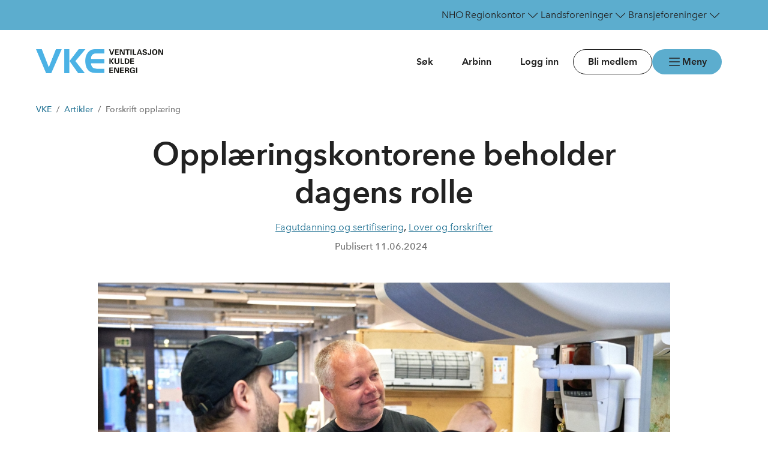

--- FILE ---
content_type: text/html; charset=utf-8
request_url: https://www.vke.no/artikler/2024/forskrift-opplaring/
body_size: 13494
content:

<!doctype html>
<html prefix="og: https://ogp.me/ns#" lang="no">

<head>
    <meta charset="utf-8">
    <meta name="viewport" content="width=device-width, initial-scale=1">
    
    
        <link rel="stylesheet" href="/dist/css/vke-D5mbaglr.css" />
    
        


    <link href="https://www.vke.no/artikler/2024/forskrift-opplaring/" rel="canonical" />


    
<script data-cookieconsent="ignore">
    window.dataLayer = window.dataLayer || [];
    function gtag() {
        dataLayer.push(arguments);
    }
    gtag('consent', 'default', {
        'ad_personalization': 'denied',
        'ad_storage': 'denied',
        'ad_user_data': 'denied',
        'analytics_storage': 'denied',
        'functionality_storage': 'denied',
        'personalization_storage': 'denied',
        'security_storage': 'granted',
        'wait_for_update': 500,
    });
    gtag("set", "ads_data_redaction", true);
    gtag("set", "url_passthrough", false);

    // Metadata for Google Tag Manager
    dataLayer.push({
        content: {
            category: '372,672',
            link: '615028',
            tags: '',
            type: {
                id: '33',
                category: '366'
            }
        }
    });
</script>

<!-- Google Tag Manager -->
<script data-cookieconsent="ignore">
    (function (w, d, s, l, i) {
        w[l] = w[l] || []; w[l].push({
            'gtm.start':
                new Date().getTime(), event: 'gtm.js'
        }); var f = d.getElementsByTagName(s)[0],
            j = d.createElement(s), dl = l != 'dataLayer' ? '&l=' + l : ''; j.async = true; j.src =
                'https://www.googletagmanager.com/gtm.js?id=' + i + dl; f.parentNode.insertBefore(j, f);
    })(window, document, 'script', 'dataLayer', 'GTM-PRPVBNZ');
</script>
<!-- End Google Tag Manager -->

    


<!-- Cookiebot -->
<script id="Cookiebot" src="https://consent.cookiebot.com/uc.js" data-cbid="7122fbb4-f190-4d1e-9aac-ad53d3d08e87" data-blockingmode="auto"></script>
    
<title>Oppl&#xE6;ringskontorene beholder dagens rolle</title>

<meta name="title" content="Oppl&#230;ringskontorene beholder dagens rolle">
<meta name="pageid" content="615028">
<meta name="description" content="Oppl&#230;ringskontorenes viktigste rolle er &#229; sikre kvaliteten p&#229; yrkesoppl&#230;ringen gjennom koordinering og st&#248;tte til b&#229;de l&#230;rlinger og bedrifter. N&#229; har Kunnskapsdepartementet endelig f&#229;tt ferdigstilt forskrift til oppl&#230;ringsloven og etter mye trykk fra arbeidslivets parter har oppl&#230;ringskontorene beholdt dagens rolle som navet i l&#230;rlingel&#248;pet.">
<meta property="og:url" content="https://www.vke.no/artikler/2024/forskrift-opplaring/">
<meta property="og:image" content="https://www.vke.no/siteassets/bilder/artikler/kulvent-opplaring.jpg?width=1200&amp;height=630&amp;mode=crop">
<meta property="og:title" content="Oppl&#230;ringskontorene beholder dagens rolle">
<meta property="og:description" content="Oppl&#230;ringskontorenes viktigste rolle er &#229; sikre kvaliteten p&#229; yrkesoppl&#230;ringen gjennom koordinering og st&#248;tte til b&#229;de l&#230;rlinger og bedrifter. N&#229; har Kunnskapsdepartementet endelig f&#229;tt ferdigstilt forskrift til oppl&#230;ringsloven og etter mye trykk fra arbeidslivets parter har oppl&#230;ringskontorene beholdt dagens rolle som navet i l&#230;rlingel&#248;pet.">
<meta property="twitter:card" content="summary_large_image">




            <link rel="icon" href="/contentassets/dd2f0614b053447c81befdff5ae5c024/vke-hjemskjerm.png" sizes="192x192" />
            <link rel="shortcut icon" href="/contentassets/dd2f0614b053447c81befdff5ae5c024/vke-hjemskjerm.png" />
            <link rel="apple-touch-icon" href="/contentassets/dd2f0614b053447c81befdff5ae5c024/vke-hjemskjerm.png" />
            <link rel="manifest" href="/manifest.json" />

    <!-- Recaptcha -->
    <link rel="preconnect" href="https://www.google.com" />
    <link rel="preconnect" href="https://www.gstatic.com" crossorigin />
    <script data-cookieconsent="ignore" defer
        src="https://www.google.com/recaptcha/enterprise.js?render=explicit&hl=no"></script>
    <script data-cookieconsent="ignore">

        if (typeof grecaptcha === 'undefined' || typeof grecaptcha.enterprise === 'undefined') {
            grecaptcha = {
                enterprise: {}
            };
        }
        grecaptcha.enterprise.ready = grecaptcha.enterprise.ready || function (cb) {
            const c = '___grecaptcha_cfg';
            window[c] = window[c] || {};
            (window[c]['fns'] = window[c]['fns'] || []).push(cb);
        }

        // Usage
        grecaptcha.enterprise.ready(function () {
            var captchas = document.querySelectorAll(".recaptcha-element");
            captchas.forEach(function (el) {
                var widgetId = grecaptcha.enterprise.render(el, { 'sitekey': '6LcziokqAAAAAFEpqbIkordTPVP-sn6XbcmwC8gV' });
                el.setAttribute("data-recaptcha-id", widgetId);
            });
        });
    </script>

    <script data-cookieconsent="ignore">
        window.NHO = window.NHO || {};
        window.NHO.mapsApiKey = "AIzaSyCt2O4hqu--uraSTjYmU7DeQkfFf0ctJes";
    </script>

    

<!-- Hotjar -->
<script id="script-hotjar">
    (function (h, o, t, j, a, r) {
        h.hj = h.hj || function () { (h.hj.q = h.hj.q || []).push(arguments) };
        h._hjSettings = { hjid: 700985, hjsv: 5 };
        a = o.getElementsByTagName('head')[0];
        r = o.createElement('script'); r.async = 1;
        r.src = t + h._hjSettings.hjid + j + h._hjSettings.hjsv;
        a.appendChild(r);
    })(window, document, '//static.hotjar.com/c/hotjar-', '.js?sv=');
</script>
    



<script async src="https://siteimproveanalytics.com/js/siteanalyze_6085928.js" data-cookieconsent="ignore"></script>
    
    <script>
!function(T,l,y){var S=T.location,k="script",D="instrumentationKey",C="ingestionendpoint",I="disableExceptionTracking",E="ai.device.",b="toLowerCase",w="crossOrigin",N="POST",e="appInsightsSDK",t=y.name||"appInsights";(y.name||T[e])&&(T[e]=t);var n=T[t]||function(d){var g=!1,f=!1,m={initialize:!0,queue:[],sv:"5",version:2,config:d};function v(e,t){var n={},a="Browser";return n[E+"id"]=a[b](),n[E+"type"]=a,n["ai.operation.name"]=S&&S.pathname||"_unknown_",n["ai.internal.sdkVersion"]="javascript:snippet_"+(m.sv||m.version),{time:function(){var e=new Date;function t(e){var t=""+e;return 1===t.length&&(t="0"+t),t}return e.getUTCFullYear()+"-"+t(1+e.getUTCMonth())+"-"+t(e.getUTCDate())+"T"+t(e.getUTCHours())+":"+t(e.getUTCMinutes())+":"+t(e.getUTCSeconds())+"."+((e.getUTCMilliseconds()/1e3).toFixed(3)+"").slice(2,5)+"Z"}(),iKey:e,name:"Microsoft.ApplicationInsights."+e.replace(/-/g,"")+"."+t,sampleRate:100,tags:n,data:{baseData:{ver:2}}}}var h=d.url||y.src;if(h){function a(e){var t,n,a,i,r,o,s,c,u,p,l;g=!0,m.queue=[],f||(f=!0,t=h,s=function(){var e={},t=d.connectionString;if(t)for(var n=t.split(";"),a=0;a<n.length;a++){var i=n[a].split("=");2===i.length&&(e[i[0][b]()]=i[1])}if(!e[C]){var r=e.endpointsuffix,o=r?e.location:null;e[C]="https://"+(o?o+".":"")+"dc."+(r||"services.visualstudio.com")}return e}(),c=s[D]||d[D]||"",u=s[C],p=u?u+"/v2/track":d.endpointUrl,(l=[]).push((n="SDK LOAD Failure: Failed to load Application Insights SDK script (See stack for details)",a=t,i=p,(o=(r=v(c,"Exception")).data).baseType="ExceptionData",o.baseData.exceptions=[{typeName:"SDKLoadFailed",message:n.replace(/\./g,"-"),hasFullStack:!1,stack:n+"\nSnippet failed to load ["+a+"] -- Telemetry is disabled\nHelp Link: https://go.microsoft.com/fwlink/?linkid=2128109\nHost: "+(S&&S.pathname||"_unknown_")+"\nEndpoint: "+i,parsedStack:[]}],r)),l.push(function(e,t,n,a){var i=v(c,"Message"),r=i.data;r.baseType="MessageData";var o=r.baseData;return o.message='AI (Internal): 99 message:"'+("SDK LOAD Failure: Failed to load Application Insights SDK script (See stack for details) ("+n+")").replace(/\"/g,"")+'"',o.properties={endpoint:a},i}(0,0,t,p)),function(e,t){if(JSON){var n=T.fetch;if(n&&!y.useXhr)n(t,{method:N,body:JSON.stringify(e),mode:"cors"});else if(XMLHttpRequest){var a=new XMLHttpRequest;a.open(N,t),a.setRequestHeader("Content-type","application/json"),a.send(JSON.stringify(e))}}}(l,p))}function i(e,t){f||setTimeout(function(){!t&&m.core||a()},500)}var e=function(){var n=l.createElement(k);n.src=h;var e=y[w];return!e&&""!==e||"undefined"==n[w]||(n[w]=e),n.onload=i,n.onerror=a,n.onreadystatechange=function(e,t){"loaded"!==n.readyState&&"complete"!==n.readyState||i(0,t)},n}();y.ld<0?l.getElementsByTagName("head")[0].appendChild(e):setTimeout(function(){l.getElementsByTagName(k)[0].parentNode.appendChild(e)},y.ld||0)}try{m.cookie=l.cookie}catch(p){}function t(e){for(;e.length;)!function(t){m[t]=function(){var e=arguments;g||m.queue.push(function(){m[t].apply(m,e)})}}(e.pop())}var n="track",r="TrackPage",o="TrackEvent";t([n+"Event",n+"PageView",n+"Exception",n+"Trace",n+"DependencyData",n+"Metric",n+"PageViewPerformance","start"+r,"stop"+r,"start"+o,"stop"+o,"addTelemetryInitializer","setAuthenticatedUserContext","clearAuthenticatedUserContext","flush"]),m.SeverityLevel={Verbose:0,Information:1,Warning:2,Error:3,Critical:4};var s=(d.extensionConfig||{}).ApplicationInsightsAnalytics||{};if(!0!==d[I]&&!0!==s[I]){var c="onerror";t(["_"+c]);var u=T[c];T[c]=function(e,t,n,a,i){var r=u&&u(e,t,n,a,i);return!0!==r&&m["_"+c]({message:e,url:t,lineNumber:n,columnNumber:a,error:i}),r},d.autoExceptionInstrumented=!0}return m}(y.cfg);function a(){y.onInit&&y.onInit(n)}(T[t]=n).queue&&0===n.queue.length?(n.queue.push(a),n.trackPageView({})):a()}(window,document,{src: "https://js.monitor.azure.com/scripts/b/ai.2.gbl.min.js", crossOrigin: "anonymous", cfg: {instrumentationKey:'a0b3a2fe-5d4b-4969-9fe8-fb8ed48fa958', disableCookiesUsage: false }});
</script>

    <meta name="format-detection" content="telephone=no">
    <meta name="render-time" content="2026-01-24 11:38:55Z">

    
    
        <script type="module" data-cookieconsent="ignore" src="/dist/js/global-Bt9-ai8b.js"></script>
    
    


</head>

<body class="article-page skin-vke">

    

<!-- Google Tag Manager (noscript) -->
<noscript><iframe src="https://www.googletagmanager.com/ns.html?id=GTM-PRPVBNZ&amp;content.type.id=33&amp;content.link=615028&amp;content.category=372,672&amp;content.type.category=366&amp;content.tags=" height="0" width="0" style="display:none;visibility:hidden"></iframe></noscript>
<!-- End Google Tag Manager (noscript) -->

    

    <a href="#hovedinnhold" class="skip-link" tabindex="1">Hopp til hovedinnhold</a>

    

    


<header class="site-header" id="site-header">



<nav class="site-header__associationswrap" aria-label="NHO-fellesskapet">
    <ol class="site-header__associations">
        <li>
            <a class="menu-link " href="https://www.nho.no/"><span>NHO</span></a>
        </li>
            <li class="associations-dropdown">
                <button aria-controls="dropdown-regionoffices-desktop" aria-expanded="false" type="button" class="btn--plain  associations-dropdown__trigger">
                    <span class="menu-link">Regionkontor</span>
                    <span class="ph-light ph-caret-down  associations-dropdown__openicon"></span>
                </button>

                <ul class="associations-dropdown__list" id="dropdown-regionoffices-desktop" aria-hidden="true">
                        <li>
                            <a class="menu-link " href="https://www.nho.no/regionforeninger/">
                                <span>
                                    Alle regionkontor
                                </span>
                            </a>
                        </li>
                        <li>
                            <a class="menu-link " href="https://www.nho.no/regionforeninger/nho-agder/">
                                <span>
                                    NHO Agder
                                </span>
                            </a>
                        </li>
                        <li>
                            <a class="menu-link " href="https://www.nho.no/regionforeninger/nho-arktis/">
                                <span>
                                    NHO Arktis
                                </span>
                            </a>
                        </li>
                        <li>
                            <a class="menu-link " href="https://www.nho.no/regionforeninger/nho-innlandet/">
                                <span>
                                    NHO Innlandet
                                </span>
                            </a>
                        </li>
                        <li>
                            <a class="menu-link " href="https://www.nho.no/regionforeninger/nho-more-romsdal/">
                                <span>
                                    NHO M&#xF8;re og Romsdal
                                </span>
                            </a>
                        </li>
                        <li>
                            <a class="menu-link " href="https://www.nho.no/regionforeninger/nho-nordland/">
                                <span>
                                    NHO Nordland
                                </span>
                            </a>
                        </li>
                        <li>
                            <a class="menu-link " href="https://www.nho.no/regionforeninger/nho-rogaland/">
                                <span>
                                    NHO Rogaland
                                </span>
                            </a>
                        </li>
                        <li>
                            <a class="menu-link " href="https://www.nho.no/regionforeninger/nho-trondelag/">
                                <span>
                                    NHO Tr&#xF8;ndelag
                                </span>
                            </a>
                        </li>
                        <li>
                            <a class="menu-link " href="https://www.nho.no/regionforeninger/nho-vestfold-telemark/">
                                <span>
                                    NHO Vestfold og Telemark
                                </span>
                            </a>
                        </li>
                        <li>
                            <a class="menu-link " href="https://www.nho.no/regionforeninger/nho-vestland/">
                                <span>
                                    NHO Vestland
                                </span>
                            </a>
                        </li>
                        <li>
                            <a class="menu-link " href="https://www.nho.no/regionforeninger/nho-viken-oslo/">
                                <span>
                                    NHO Viken Oslo
                                </span>
                            </a>
                        </li>
                </ul>
            </li>
        
            <li class="associations-dropdown">
                <button aria-controls="dropdown-nhofederations-desktop" aria-expanded="false" type="button" class="btn--plain  associations-dropdown__trigger">
                    <span class="menu-link">Landsforeninger</span>
                    <span class="ph-light ph-caret-down  associations-dropdown__toggleicon"></span>
                </button>
                <ul class="associations-dropdown__list" id="dropdown-nhofederations-desktop" aria-hidden="true">
                        <li>
                            <a class="menu-link " href="https://www.nho.no/landsforeninger/">
                                <span>
                                    Alle landsforeninger
                                </span>
                            </a>
                        </li>
                        <li>
                            <a class="menu-link " href="https://www.abelia.no/">
                                <span>
                                    Abelia
                                </span>
                            </a>
                        </li>
                        <li>
                            <a class="menu-link " href="https://www.finansnorge.no/">
                                <span>
                                    Finans Norge
                                </span>
                            </a>
                        </li>
                        <li>
                            <a class="menu-link " href="https://www.fornybarnorge.no/">
                                <span>
                                    Fornybar Norge
                                </span>
                            </a>
                        </li>
                        <li>
                            <a class="menu-link " href="https://www.mediebedriftene.no/">
                                <span>
                                    MBL
                                </span>
                            </a>
                        </li>
                        <li>
                            <a class="menu-link " href="https://www.nbf.no/">
                                <span>
                                    NBF
                                </span>
                            </a>
                        </li>
                        <li>
                            <a class="menu-link " href="https://www.nhobyggenaringen.no/">
                                <span>
                                    NHO Byggen&#xE6;ringen
                                </span>
                            </a>
                        </li>
                        <li>
                            <a class="menu-link " href="https://www.nhoelektro.no/">
                                <span>
                                    NHO Elektro
                                </span>
                            </a>
                        </li>
                        <li>
                            <a class="menu-link " href="https://www.nhogeneo.no/">
                                <span>
                                    NHO Geneo
                                </span>
                            </a>
                        </li>
                        <li>
                            <a class="menu-link " href="https://www.nholt.no/">
                                <span>
                                    NHO Logistikk og Transport
                                </span>
                            </a>
                        </li>
                        <li>
                            <a class="menu-link " href="https://www.nholuftfart.no/">
                                <span>
                                    NHO Luftfart
                                </span>
                            </a>
                        </li>
                        <li>
                            <a class="menu-link " href="https://www.nhomd.no/">
                                <span>
                                    NHO Mat og Drikke
                                </span>
                            </a>
                        </li>
                        <li>
                            <a class="menu-link " href="https://www.nhoreiseliv.no/">
                                <span>
                                    NHO Reiseliv
                                </span>
                            </a>
                        </li>
                        <li>
                            <a class="menu-link " href="https://www.nhosh.no/">
                                <span>
                                    NHO Service og Handel
                                </span>
                            </a>
                        </li>
                        <li>
                            <a class="menu-link " href="https://www.nhosjofart.no/">
                                <span>
                                    NHO Sj&#xF8;fart
                                </span>
                            </a>
                        </li>
                        <li>
                            <a class="menu-link " href="https://www.transport.no/">
                                <span>
                                    NHO Transport
                                </span>
                            </a>
                        </li>
                        <li>
                            <a target="_blank" class="menu-link " href="https://www.norskindustri.no/">
                                <span>
                                    Norsk Industri
                                </span>
                            </a>
                        </li>
                        <li>
                            <a class="menu-link " href="https://www.offshorenorge.no/">
                                <span>
                                    Offshore Norge
                                </span>
                            </a>
                        </li>
                        <li>
                            <a class="menu-link " href="https://sjomatnorge.no/">
                                <span>
                                    Sj&#xF8;mat Norge
                                </span>
                            </a>
                        </li>
                </ul>
            </li>

            <li class="associations-dropdown">
                <button aria-controls="dropdown-industries-desktop" aria-expanded="false" type="button" class="btn--plain  associations-dropdown__trigger">
                    <span class="menu-link">Bransjeforeninger</span>
                    <span class="ph-light ph-caret-down  associations-dropdown__toggleicon"></span>
                </button>
                <ul class="associations-dropdown__list" id="dropdown-industries-desktop" aria-hidden="true">
                        <li>
                            <a class="menu-link " href="https://www.boligprodusentene.no/">
                                <span>
                                    Boligprodusentene
                                </span>
                            </a>
                        </li>
                        <li>
                            <a class="menu-link " href="https://www.byggevareindustrien.no/">
                                <span>
                                    Byggevareindustrien
                                </span>
                            </a>
                        </li>
                        <li>
                            <a class="menu-link " href="https://www.eba.no/">
                                <span>
                                    EBA
                                </span>
                            </a>
                        </li>
                        <li>
                            <a class="menu-link " href="https://www.naml.no/">
                                <span>
                                    NAML
                                </span>
                            </a>
                        </li>
                        <li>
                            <a class="menu-link " href="https://www.nhobyggenaringen.no/handverk/">
                                <span>
                                    NHO Byggen&#xE6;ringen H&#xE5;ndverk
                                </span>
                            </a>
                        </li>
                        <li>
                            <a class="menu-link " href="https://www.nhobyggenaringen.no/eiendom/">
                                <span>
                                    NHO Byggen&#xE6;ringen Eiendom &amp; Byutvikling
                                </span>
                            </a>
                        </li>
                        <li>
                            <a class="menu-link " href="https://www.norskutleieforening.no/">
                                <span>
                                    Norsk Utleieforening
                                </span>
                            </a>
                        </li>
                        <li>
                            <a class="menu-link " href="https://www.norsketrevarer.no/">
                                <span>
                                    NORSKE TREVARER
                                </span>
                            </a>
                        </li>
                        <li>
                            <a class="menu-link " href="https://www.rornorge.no/">
                                <span>
                                    RorNorge
                                </span>
                            </a>
                        </li>
                        <li>
                            <a class="menu-link " href="https://www.taktekker.no/">
                                <span>
                                    Takentrepren&#xF8;renes forening
                                </span>
                            </a>
                        </li>
                        <li>
                            <a class="menu-link " href="https://www.treindustrien.no/">
                                <span>
                                    Treindustrien
                                </span>
                            </a>
                        </li>
                        <li>
                            <a class="menu-link " href="https://www.vbl.no/">
                                <span>
                                    VBL
                                </span>
                            </a>
                        </li>
                        <li>
                            <a class="menu-link " href="/">
                                <span>
                                    VKE
                                </span>
                            </a>
                        </li>
                </ul>
            </li>

        
    </ol>
</nav>    <div class="site-header__main">
        <div class="site-header__logo">
                <a href="/">
                    <img src="/siteassets/bilder/logo/vke1500pix.png" alt="Logo" />
                </a>
        </div>
        <div class="site-header__actions">
            <ul class="site-header__actions-items">
                <li class="site-header__actions-togglesearch">
                    <button data-expand-menu aria-controls="site-header-searchsection" aria-expanded="false" type="button" class="btn btn--link  ">
                        <span class="ph-light ph-x  site-header__actions-closeicon"></span>
                        <span class="site-header__actions-toggleopen">Søk</span>
                        <span class="site-header__actions-toggleclose">Lukk</span>
                    </button>
                </li>
                    <li>
                        <a href="https://arbinn.nho.no/" class="btn btn--link  ">Arbinn</a>
                </li>
                    <li>
                        

        <div class="site-header__actions-login--desktop">
            <a href="/login" class="btn btn--link  ">
                Logg inn
            </a>
        </div>
        <div class="site-header__actions-login--mobile">
            <a href="/login" class="btn--plain  ">
                Logg inn
            </a>
        </div>

                    </li>
                    <li>
                        <a href="https://www.nho.no/medlemskap/" class="btn btn--secondary  ">Bli medlem</a>
                </li>

                <li class="site-header__menu-toggle-container">
                    <button data-expand-menu aria-expanded="false" aria-controls="site-header-menusection" type="button" class="btn btn--primary  site-header__menu-toggle">
                        <svg xmlns="http://www.w3.org/2000/svg" viewBox="0 0 256 256" aria-hidden="true">
                            <rect width="256" height="256" fill="none" />
                            <line class="burger-line1" x1="40" y1="128" x2="216" y2="128" fill="none"
                                stroke="currentColor" stroke-linecap="round" stroke-linejoin="round"
                                stroke-width="16" />
                            <line class="burger-line2" x1="40" y1="64" x2="216" y2="64" fill="none"
                                stroke="currentColor" stroke-linecap="round" stroke-linejoin="round"
                                stroke-width="16" />
                            <line class="burger-line3" x1="40" y1="192" x2="216" y2="192" fill="none"
                                stroke="currentColor" stroke-linecap="round" stroke-linejoin="round"
                                stroke-width="16" />
                        </svg>
                        <span class="site-header__menu-toggleopen">Meny</span>
                        <span class="site-header__menu-toggleclose">Lukk</span>
                    </button>
                </li>
            </ul>

        </div>
        <section class="site-header__searchwrap" id="site-header-searchsection" data-header-expandable aria-hidden="true"
            data-js-find>
            <form action="/sok/">
                <search class="site-header__search" aria-label="Globalt søk">
                    <h3 class="site-header__search-heading">
                        Hva leter du etter?
                    </h3>
                    
<div class="search-comp">    
    <label for="search-input-header" class="search-comp__label">
        S&#xF8;k
    </label>
    <div class="search-comp__searchcontainer">
        <div class="search-comp__inputwrap">
            <input id="search-input-header" class="search-comp__inputfield" name="q" type="search" 
                placeholder="S&#xF8;k..." value="" autocomplete="off" />
            <button type="button" class="search-comp__clearsearch" aria-label="Tøm input">
                <span class="ph-light ph-x  "></span>
            </button>
        </div>
        <button type="submit" aria-label="S&#xF8;k" class="search-comp__submitbtn">
            <span class="ph-light ph-magnifying-glass icon--large search-comp__submitbtn-icon"></span>
        </button>
    </div>
</div>

                    <div class="site-header__search-suggestions">
                        <ol></ol>
                    </div>
                </search>
            </form>
        </section>
        <div class="site-header__menuwrap" id="site-header-menusection" data-header-expandable aria-hidden="true">
            <div class="site-header__actions">
                <form action="/sok/">
                    <search class="site-header__search" aria-label="Globalt søk"
                        data-js-find>
                        
<div class="search-comp">    
    <label for="searc-input-header-mobile" class="search-comp__label">
        S&#xF8;k
    </label>
    <div class="search-comp__searchcontainer">
        <div class="search-comp__inputwrap">
            <input id="searc-input-header-mobile" class="search-comp__inputfield" name="q" type="search" 
                placeholder="S&#xF8;k..." value="" autocomplete="off" />
            <button type="button" class="search-comp__clearsearch" aria-label="Tøm input">
                <span class="ph-light ph-x  "></span>
            </button>
        </div>
        <button type="submit" aria-label="S&#xF8;k" class="search-comp__submitbtn">
            <span class="ph-light ph-magnifying-glass icon--large search-comp__submitbtn-icon"></span>
        </button>
    </div>
</div>


                        <div class="site-header__search-suggestions">
                            <ol data-search-suggestions></ol>
                            <a href="#" class="site-header__search-suggestions-anchor" style="display: none;">
                                <span>Se alle treff</span>
                                <span class="ph-light ph-arrow-right  "></span>
                            </a>
                        </div>
                    </search>
                </form>
                <ul class="site-header__actions-items">
                        <li>
                            <a href="https://arbinn.nho.no/" class="btn--plain  ">Arbinn</a>
                    </li>
                        <li>
                            

        <div class="site-header__actions-login--desktop">
            <a href="/login" class="btn btn--link  ">
                Logg inn
            </a>
        </div>
        <div class="site-header__actions-login--mobile">
            <a href="/login" class="btn--plain  ">
                Logg inn
            </a>
        </div>

                        </li>
                        <li>
                            <a href="https://www.nho.no/medlemskap/" class="btn btn--secondary  ">Bli medlem</a>
                    </li>
                </ul>
            </div>
                <nav class="site-header__menu" aria-label="Hovedmeny">
                        <div class="site-header__column">
                            <h3 class="site-header__column-title" aria-controls="submenu-Aktuelt"
                                aria-expanded="false" tabindex="0">
                                    <span>Aktuelt</span>
                                    <span class="ph-light ph-caret-down  "></span>
                            </h3>
                                <ul class="site-header__column-list" id="submenu-Aktuelt"
                                    aria-hidden="true">
                                            <li>
                                                <a class="menu-link " href="/arrangementer-og-kurs/"><span>Arrangementer og kurs</span></a>
                                            </li>
                                            <li>
                                                <a class="menu-link " href="/artikler/"><span>Artikler</span></a>
                                            </li>
                                            <li>
                                                <a class="menu-link " href="/publikasjonsliste/"><span>Publikasjoner</span></a>
                                            </li>
                                            <li>
                                                <a class="menu-link " href="/nyhetsbrev/"><span>P&#xE5;melding nyhetsbrev</span></a>
                                            </li>
                                </ul>
                        </div>
                        <div class="site-header__column">
                            <h3 class="site-header__column-title" aria-controls="submenu-Medlemskap"
                                aria-expanded="false" tabindex="0">
                                    <span>Medlemskap</span>
                                    <span class="ph-light ph-caret-down  "></span>
                            </h3>
                                <ul class="site-header__column-list" id="submenu-Medlemskap"
                                    aria-hidden="true">
                                            <li>
                                                <a class="menu-link " href="/medlemskap-i-vke/medlemskap/innmelding/"><span>Innmelding</span></a>
                                            </li>
                                            <li>
                                                <a class="menu-link " href="/medlemskap-i-vke/"><span>Medlemskap i VKE</span></a>
                                            </li>
                                            <li>
                                                <a class="menu-link " href="/medlemskap-i-vke/medlemsfordeler/"><span>Medlemsfordeler</span></a>
                                            </li>
                                            <li>
                                                <a class="menu-link " href="/medlemsbedrifter/"><span>V&#xE5;re medlemsbedrifter</span></a>
                                            </li>
                                            <li>
                                                <a class="menu-link " href="/medlemssider/"><span>Medlemssider (innlogging)</span></a>
                                            </li>
                                </ul>
                        </div>
                        <div class="site-header__column">
                            <h3 class="site-header__column-title" aria-controls="submenu-Tema"
                                aria-expanded="false" tabindex="0">
                                    <span>Tema</span>
                                    <span class="ph-light ph-caret-down  "></span>
                            </h3>
                                <ul class="site-header__column-list" id="submenu-Tema"
                                    aria-hidden="true">
                                            <li>
                                                <a class="menu-link " href="/arbeidsgiversporsmal/"><span>Arbeidsgiversp&#xF8;rsm&#xE5;l</span></a>
                                            </li>
                                            <li>
                                                <a class="menu-link " href="/standarder-forskrifter-og-lover/tekster/horingsuttalelser/"><span>H&#xF8;ringsuttalelser</span></a>
                                            </li>
                                            <li>
                                                <a class="menu-link " href="/kuldemedier-og-f-gass/"><span>Kuldemedier og f-gass</span></a>
                                            </li>
                                            <li>
                                                <a class="menu-link " href="/standarder-forskrifter-og-lover/"><span>Standarder, forskrifter og lover</span></a>
                                            </li>
                                            <li>
                                                <a class="menu-link " href="/digitalisering-av-produktdata/"><span>Digitalisering av produktdata</span></a>
                                            </li>
                                </ul>
                        </div>
                        <div class="site-header__column">
                            <h3 class="site-header__column-title" aria-controls="submenu-Utdanning"
                                aria-expanded="false" tabindex="0">
                                    <span>Utdanning</span>
                                    <span class="ph-light ph-caret-down  "></span>
                            </h3>
                                <ul class="site-header__column-list" id="submenu-Utdanning"
                                    aria-hidden="true">
                                            <li>
                                                <a class="menu-link " href="/utdanning/tekster/hvordan-bli-ventilasjonstekniker/"><span>Hvordan bli ventilasjonstekniker?</span></a>
                                            </li>
                                            <li>
                                                <a class="menu-link " href="/utdanning/tekster/hvordan-bli-kulde--og-varmepumpetekniker/"><span>Hvordan bli kulde- og varmepumpetekniker?</span></a>
                                            </li>
                                            <li>
                                                <a class="menu-link " href="/utdanning/tekster/larling-og-larebedrifter/"><span>L&#xE6;rling og l&#xE6;rebedrifter</span></a>
                                            </li>
                                            <li>
                                                <a class="menu-link " href="https://www.kulvent.no/"><span>Oppl&#xE6;ringskontoret for kulde-, varmepumpe- og ventilasjonsteknikk</span></a>
                                            </li>
                                            <li>
                                                <a class="menu-link " href="/kulderiggen/"><span>Pr&#xF8;vestasjon kulde</span></a>
                                            </li>
                                            <li>
                                                <a class="menu-link " href="/Ventriggen/"><span>Pr&#xF8;vestasjon ventilasjon</span></a>
                                            </li>
                                            <li>
                                                <a class="menu-link " href="/utdanning/tekster/praksiskandidat/"><span>Praksiskandidat</span></a>
                                            </li>
                                            <li>
                                                <a class="menu-link " href="/utdanning/"><span>Les mer om utdanning</span></a>
                                            </li>
                                </ul>
                        </div>
                        <div class="site-header__column">
                            <h3 class="site-header__column-title" aria-controls="submenu-Om-oss"
                                aria-expanded="false" tabindex="0">
                                    <span>Om oss</span>
                                    <span class="ph-light ph-caret-down  "></span>
                            </h3>
                                <ul class="site-header__column-list" id="submenu-Om-oss"
                                    aria-hidden="true">
                                            <li>
                                                <a class="menu-link " href="/om-vke/"><span>Om VKE</span></a>
                                            </li>
                                            <li>
                                                <a class="menu-link " href="/om-vke/ansatte/administrasjonen/"><span>Ansatte</span></a>
                                            </li>
                                            <li>
                                                <a class="menu-link " href="/om-vke/regionale-kontakter/"><span>Regionale kontakter</span></a>
                                            </li>
                                            <li>
                                                <a class="menu-link " href="/om-vke/ansatte/styret/"><span>Styret</span></a>
                                            </li>
                                            <li>
                                                <a class="menu-link " href="/om-vke/internasjonale-organisasjoner/"><span>Tilknyttede organisasjoner</span></a>
                                            </li>
                                </ul>
                        </div>
                </nav>


<nav class="site-header__associationswrap" aria-label="NHO-fellesskapet">
    <ol class="site-header__associations">
        <li>
            <a class="menu-link " href="https://www.nho.no/"><span>NHO</span></a>
        </li>
            <li class="associations-dropdown">
                <button aria-controls="dropdown-regionoffices-mobile" aria-expanded="false" type="button" class="btn--plain  associations-dropdown__trigger">
                    <span class="menu-link">Regionkontor</span>
                    <span class="ph-light ph-caret-down  associations-dropdown__openicon"></span>
                </button>

                <ul class="associations-dropdown__list" id="dropdown-regionoffices-mobile" aria-hidden="true">
                        <li>
                            <a class="menu-link " href="https://www.nho.no/regionforeninger/">
                                <span>
                                    Alle regionkontor
                                </span>
                            </a>
                        </li>
                        <li>
                            <a class="menu-link " href="https://www.nho.no/regionforeninger/nho-agder/">
                                <span>
                                    NHO Agder
                                </span>
                            </a>
                        </li>
                        <li>
                            <a class="menu-link " href="https://www.nho.no/regionforeninger/nho-arktis/">
                                <span>
                                    NHO Arktis
                                </span>
                            </a>
                        </li>
                        <li>
                            <a class="menu-link " href="https://www.nho.no/regionforeninger/nho-innlandet/">
                                <span>
                                    NHO Innlandet
                                </span>
                            </a>
                        </li>
                        <li>
                            <a class="menu-link " href="https://www.nho.no/regionforeninger/nho-more-romsdal/">
                                <span>
                                    NHO M&#xF8;re og Romsdal
                                </span>
                            </a>
                        </li>
                        <li>
                            <a class="menu-link " href="https://www.nho.no/regionforeninger/nho-nordland/">
                                <span>
                                    NHO Nordland
                                </span>
                            </a>
                        </li>
                        <li>
                            <a class="menu-link " href="https://www.nho.no/regionforeninger/nho-rogaland/">
                                <span>
                                    NHO Rogaland
                                </span>
                            </a>
                        </li>
                        <li>
                            <a class="menu-link " href="https://www.nho.no/regionforeninger/nho-trondelag/">
                                <span>
                                    NHO Tr&#xF8;ndelag
                                </span>
                            </a>
                        </li>
                        <li>
                            <a class="menu-link " href="https://www.nho.no/regionforeninger/nho-vestfold-telemark/">
                                <span>
                                    NHO Vestfold og Telemark
                                </span>
                            </a>
                        </li>
                        <li>
                            <a class="menu-link " href="https://www.nho.no/regionforeninger/nho-vestland/">
                                <span>
                                    NHO Vestland
                                </span>
                            </a>
                        </li>
                        <li>
                            <a class="menu-link " href="https://www.nho.no/regionforeninger/nho-viken-oslo/">
                                <span>
                                    NHO Viken Oslo
                                </span>
                            </a>
                        </li>
                </ul>
            </li>
        
            <li class="associations-dropdown">
                <button aria-controls="dropdown-nhofederations-mobile" aria-expanded="false" type="button" class="btn--plain  associations-dropdown__trigger">
                    <span class="menu-link">Landsforeninger</span>
                    <span class="ph-light ph-caret-down  associations-dropdown__toggleicon"></span>
                </button>
                <ul class="associations-dropdown__list" id="dropdown-nhofederations-mobile" aria-hidden="true">
                        <li>
                            <a class="menu-link " href="https://www.nho.no/landsforeninger/">
                                <span>
                                    Alle landsforeninger
                                </span>
                            </a>
                        </li>
                        <li>
                            <a class="menu-link " href="https://www.abelia.no/">
                                <span>
                                    Abelia
                                </span>
                            </a>
                        </li>
                        <li>
                            <a class="menu-link " href="https://www.finansnorge.no/">
                                <span>
                                    Finans Norge
                                </span>
                            </a>
                        </li>
                        <li>
                            <a class="menu-link " href="https://www.fornybarnorge.no/">
                                <span>
                                    Fornybar Norge
                                </span>
                            </a>
                        </li>
                        <li>
                            <a class="menu-link " href="https://www.mediebedriftene.no/">
                                <span>
                                    MBL
                                </span>
                            </a>
                        </li>
                        <li>
                            <a class="menu-link " href="https://www.nbf.no/">
                                <span>
                                    NBF
                                </span>
                            </a>
                        </li>
                        <li>
                            <a class="menu-link " href="https://www.nhobyggenaringen.no/">
                                <span>
                                    NHO Byggen&#xE6;ringen
                                </span>
                            </a>
                        </li>
                        <li>
                            <a class="menu-link " href="https://www.nhoelektro.no/">
                                <span>
                                    NHO Elektro
                                </span>
                            </a>
                        </li>
                        <li>
                            <a class="menu-link " href="https://www.nhogeneo.no/">
                                <span>
                                    NHO Geneo
                                </span>
                            </a>
                        </li>
                        <li>
                            <a class="menu-link " href="https://www.nholt.no/">
                                <span>
                                    NHO Logistikk og Transport
                                </span>
                            </a>
                        </li>
                        <li>
                            <a class="menu-link " href="https://www.nholuftfart.no/">
                                <span>
                                    NHO Luftfart
                                </span>
                            </a>
                        </li>
                        <li>
                            <a class="menu-link " href="https://www.nhomd.no/">
                                <span>
                                    NHO Mat og Drikke
                                </span>
                            </a>
                        </li>
                        <li>
                            <a class="menu-link " href="https://www.nhoreiseliv.no/">
                                <span>
                                    NHO Reiseliv
                                </span>
                            </a>
                        </li>
                        <li>
                            <a class="menu-link " href="https://www.nhosh.no/">
                                <span>
                                    NHO Service og Handel
                                </span>
                            </a>
                        </li>
                        <li>
                            <a class="menu-link " href="https://www.nhosjofart.no/">
                                <span>
                                    NHO Sj&#xF8;fart
                                </span>
                            </a>
                        </li>
                        <li>
                            <a class="menu-link " href="https://www.transport.no/">
                                <span>
                                    NHO Transport
                                </span>
                            </a>
                        </li>
                        <li>
                            <a target="_blank" class="menu-link " href="https://www.norskindustri.no/">
                                <span>
                                    Norsk Industri
                                </span>
                            </a>
                        </li>
                        <li>
                            <a class="menu-link " href="https://www.offshorenorge.no/">
                                <span>
                                    Offshore Norge
                                </span>
                            </a>
                        </li>
                        <li>
                            <a class="menu-link " href="https://sjomatnorge.no/">
                                <span>
                                    Sj&#xF8;mat Norge
                                </span>
                            </a>
                        </li>
                </ul>
            </li>

            <li class="associations-dropdown">
                <button aria-controls="dropdown-industries-mobile" aria-expanded="false" type="button" class="btn--plain  associations-dropdown__trigger">
                    <span class="menu-link">Bransjeforeninger</span>
                    <span class="ph-light ph-caret-down  associations-dropdown__toggleicon"></span>
                </button>
                <ul class="associations-dropdown__list" id="dropdown-industries-mobile" aria-hidden="true">
                        <li>
                            <a class="menu-link " href="https://www.boligprodusentene.no/">
                                <span>
                                    Boligprodusentene
                                </span>
                            </a>
                        </li>
                        <li>
                            <a class="menu-link " href="https://www.byggevareindustrien.no/">
                                <span>
                                    Byggevareindustrien
                                </span>
                            </a>
                        </li>
                        <li>
                            <a class="menu-link " href="https://www.eba.no/">
                                <span>
                                    EBA
                                </span>
                            </a>
                        </li>
                        <li>
                            <a class="menu-link " href="https://www.naml.no/">
                                <span>
                                    NAML
                                </span>
                            </a>
                        </li>
                        <li>
                            <a class="menu-link " href="https://www.nhobyggenaringen.no/handverk/">
                                <span>
                                    NHO Byggen&#xE6;ringen H&#xE5;ndverk
                                </span>
                            </a>
                        </li>
                        <li>
                            <a class="menu-link " href="https://www.nhobyggenaringen.no/eiendom/">
                                <span>
                                    NHO Byggen&#xE6;ringen Eiendom &amp; Byutvikling
                                </span>
                            </a>
                        </li>
                        <li>
                            <a class="menu-link " href="https://www.norskutleieforening.no/">
                                <span>
                                    Norsk Utleieforening
                                </span>
                            </a>
                        </li>
                        <li>
                            <a class="menu-link " href="https://www.norsketrevarer.no/">
                                <span>
                                    NORSKE TREVARER
                                </span>
                            </a>
                        </li>
                        <li>
                            <a class="menu-link " href="https://www.rornorge.no/">
                                <span>
                                    RorNorge
                                </span>
                            </a>
                        </li>
                        <li>
                            <a class="menu-link " href="https://www.taktekker.no/">
                                <span>
                                    Takentrepren&#xF8;renes forening
                                </span>
                            </a>
                        </li>
                        <li>
                            <a class="menu-link " href="https://www.treindustrien.no/">
                                <span>
                                    Treindustrien
                                </span>
                            </a>
                        </li>
                        <li>
                            <a class="menu-link " href="https://www.vbl.no/">
                                <span>
                                    VBL
                                </span>
                            </a>
                        </li>
                        <li>
                            <a class="menu-link " href="/">
                                <span>
                                    VKE
                                </span>
                            </a>
                        </li>
                </ul>
            </li>

        
    </ol>
</nav>        </div>
    </div>
</header>


    
        <script type="module" data-cookieconsent="ignore" src="/dist/js/site-header-BU8eWBNq.js"></script>
    
    




    

<div class="container">
    <nav class="breadcrumbs" aria-label="Du er her på nettstedet:">
        <ol class="breadcrumbs__list">
                <li class="breadcrumbs__item">
                        <a class="breadcrumbs__link" href="/">VKE</a>
                </li>
                <li class="breadcrumbs__item">
                        <a class="breadcrumbs__link" href="/artikler/">Artikler</a>
                </li>
                <li class="breadcrumbs__item">
                        <span aria-current="page" class="breadcrumbs__text">Forskrift oppl&#xE6;ring</span>
                </li>
        </ol>
    </nav>
</div>


    <main id="hovedinnhold">
        


<div class="page-article">

    



    <div class="container">

        

        <div class="row">
            <div class="page-center page-article-content">
                <div class="block-intro">
                    <div class="block-intro-header">

                        <h1 >Oppl&#xE6;ringskontorene beholder dagens rolle</h1>

                        

                        <div class="block-meta block-meta-focus">

                                <div class="block-meta-info block-meta__font-weight">
                                    <div><a class="category-link" href="/artikler/?c=vke-fakutdanning-sertifisering">Fagutdanning og sertifisering</a>, <a class="category-link" href="/artikler/?c=vke-lover-forskrifter">Lover og forskrifter</a></div>
                                </div>

                                <div class="block-meta-text block-meta-text--dateinfo">
                                    <p class="block-meta__font-weight">
                                        Publisert <time
                                            datetime="2024-06-11 10:39:09Z">11.06.2024</time>
                                    </p>
                                </div>
                        </div>
                    </div>

                    

<div class="block-intro-image ">
    <img alt="" loading="lazy" src="/siteassets/bilder/artikler/kulvent-opplaring.jpg?mode=crop&amp;quality=100&amp;width=1300" srcset="/siteassets/bilder/artikler/kulvent-opplaring.jpg?mode=crop&amp;quality=100&amp;width=1950 1.5x, /siteassets/bilder/artikler/kulvent-opplaring.jpg?mode=crop&amp;quality=100&amp;width=2600 2x, /siteassets/bilder/artikler/kulvent-opplaring.jpg?mode=crop&amp;quality=100&amp;width=3900 3x" width="1300" />

        <p>Foto: Niels Elling Wisth/NewPro</p>
</div>


                    



                    <p class="block-intro-text">Oppl&#xE6;ringskontorenes viktigste rolle er &#xE5; sikre kvaliteten p&#xE5; yrkesoppl&#xE6;ringen gjennom koordinering og st&#xF8;tte til b&#xE5;de l&#xE6;rlinger og bedrifter. N&#xE5; har Kunnskapsdepartementet endelig f&#xE5;tt ferdigstilt forskrift til oppl&#xE6;ringsloven og etter mye trykk fra arbeidslivets parter har oppl&#xE6;ringskontorene beholdt dagens rolle som navet i l&#xE6;rlingel&#xF8;pet.</p>

                    

                        <div class="block-intro-tools">
                            <div class="block-share share">
                                <div class="block-share-content">
                                        <h2>Del denne siden:</h2>



<ul class="share-list ">

        <li class="share-list-item">
            <a href="https://www.facebook.com/sharer/sharer.php?u=https%3a%2f%2fwww.vke.no%2fartikler%2f2024%2fforskrift-opplaring%2f" target="_blank" rel="noopener noreferrer" title="Facebook">
                <i class="icon ph-light ph-facebook-logo"></i><span class="sr-only">Facebook</span>
            </a>
        </li>
        <li class="share-list-item">
            <a href="https://www.linkedin.com/shareArticle?url=https%3a%2f%2fwww.vke.no%2fartikler%2f2024%2fforskrift-opplaring%2f&amp;title=Oppl%c3%a6ringskontorene%20beholder%20dagens%20rolle&amp;mini=true" target="_blank" rel="noopener noreferrer" title="LinkedIn">
                <i class="icon ph-light ph-linkedin-logo"></i><span class="sr-only">LinkedIn</span>
            </a>
        </li>
        <li class="share-list-item">
            <a href="mailto:?subject=Oppl%c3%a6ringskontorene%20beholder%20dagens%20rolle&amp;body=https%3a%2f%2fwww.vke.no%2fartikler%2f2024%2fforskrift-opplaring%2f" target="_blank" rel="noopener noreferrer" title="E-post">
                <i class="icon ph-light ph-envelope"></i><span class="sr-only">E-post</span>
            </a>
        </li>

    <li class="share-list-item">
        <button type="button" class="new-button new-button--plain js-current-url-copy" aria-labelledby="buttonLabel"
                title="Kopier lenke">
                <span class="ph-light ph-link  icon"></span>
                <span class="sr-only" id="buttonLabel">Kopier lenke</span>
        </button>
    </li>
</ul>


    
        <script type="module" data-cookieconsent="ignore" src="/dist/js/blocks/url-copy-CIsKWew5.js"></script>
    
    
                                </div>
                            </div>
                        </div>
                </div>
            </div>
        </div>

        


        <div class="row">
            <div class="page-center page-article-content">
                


<div class='wysiwyg'>

<p>I de tidligste utkastene til oppl&aelig;ringsforskriften var det s&aring;dd tvil om dagens oppl&aelig;ringskontor ville beholde den rollen de har hatt i oppl&aelig;ringsl&oslash;pet. L&aelig;rlingekontrakten skulle signeres direkte med bedrift, oppl&aelig;ringskontoret ville ikke kunne gir undervisning og en eventuell avtale med bedrift og oppl&aelig;ringskontor m&aring;tte gj&oslash;res utenom oppl&aelig;ringsl&oslash;pet.</p>
<p>&ndash; Heldigvis har regjeringen f&aring;tt direktoratet til &aring; snu p&aring; punktet, etter veldig mye hardt arbeid av spesielt NHO Byggen&aelig;ringen, sier Espen R&oslash;nning, fagsjef i VKE.</p>
<p>Oppl&aelig;ringskontorene har en spesiell rolle i byggen&aelig;ringen og den store majoriteten av l&aelig;rlingene har v&aelig;rt tilknyttet et oppl&aelig;ringskontor. Derfor har det v&aelig;rt spesielt viktig for bransjen &aring; beholde oppl&aelig;ringskontorene slik de har fungert i dag.</p>
<p><strong>Krav til vedtekter</strong><br />Det har blitt en innstramming p&aring; hvordan et oppl&aelig;ringskontor skal organiseres. Det er kommet krav til vedtekter, registrering i enhetsregisteret og styresammensetning. Fylkeskommunen er ogs&aring; p&aring;lagt &aring; godkjenne oppl&aelig;ringskontoret p&aring; lik linje som en oppl&aelig;ringsbedrift, noe de ogs&aring; gjorde tidligere.</p>
<p>&ndash; Vi mener dette kun styrker oppl&aelig;ringskontorene og vil f&aring; luket vekk noen av de litt mer useri&oslash;se akt&oslash;rene, fortsetter Espen R&oslash;nning. Oppl&aelig;ringskontoret Kulvent er heldigvis godt rustet til &aring; im&oslash;tekomme disse endringene.</p>
<p><strong>Fag- og yrkesoppl&aelig;ring i forskriften</strong><br />I tillegg til rollen til oppl&aelig;ringskontoret regulerer ogs&aring; forskriften store deler av organiseringen av fag- og yrkesoppl&aelig;ring p&aring; videreg&aring;ende skole. Noe av det man finner i forskriften er:</p>
<ul>
<li>Godskriving av gjennomg&aring;tt oppl&aelig;ring eller praksis dersom man &oslash;nsker &aring; ta fagbrev som praksiskandidat eller &oslash;nsker &aring; benytte retten til yrkesfaglig rekvalifisering</li>
<li>Krav til godkjenning av l&aelig;rebedrifter</li>
<li>Sammensetning av samarbeidsr&aring;det for yrkesoppl&aelig;ring (SRY)</li>
<li>Rollen og oppgaven til yrkesoppl&aelig;ringsnemndene</li>
<li>Formidling av l&aelig;replasser</li>
<li>Organisering av fagpr&oslash;ver og pr&oslash;venemnder</li>
</ul>
<p><a href="https://lovdata.no/dokument/LTI/forskrift/2024-06-03-900" target="_blank" rel="noopener">Forskriften er n&aring; publisert p&aring; Lovdata.</a></p>
</div>

            </div>
        </div>

        
<div><div class="row0 row"><div class="block full" id="Artikkelliste">



<section class="block-articles block-articles-med">

    


    <div class="block-heading">
<h1 class="block-heading__heading block-heading__heading--bold">

Flere nyheter</h1>    </div>


    


<ol class="articles-list">

        <li class="articles-list__item">




<article class="article-item">
        <div class="article-item__image">
            <a href="/artikler/2026/fryst-refusjonssats/" tabindex="-1" aria-hidden="true">
<img alt="" height="333" loading="lazy" src="/siteassets/bilder/artikler/brukt-kuldemedium_srg_1280x720.jpg?mode=crop&amp;quality=100&amp;width=500&amp;height=333" srcset="/siteassets/bilder/artikler/brukt-kuldemedium_srg_1280x720.jpg?mode=crop&amp;quality=100&amp;width=750&amp;height=499 1.5x, /siteassets/bilder/artikler/brukt-kuldemedium_srg_1280x720.jpg?mode=crop&amp;quality=100&amp;width=1000&amp;height=666 2x, /siteassets/bilder/artikler/brukt-kuldemedium_srg_1280x720.jpg?mode=crop&amp;quality=100&amp;width=1500&amp;height=999 3x" width="500" />            </a>
        </div>
    <div class="article-item__main">
            <div class="article-item__meta">
                    <time class="article-item__meta-date"
                        datetime="2026-01-02 12:08:52Z">02.01.2026</time>
                    <span> | </span>
                    <div><a class="category-link" href="/artikler/?c=vke-fgass">F-gass</a>, <a class="category-link" href="/artikler/?c=vke-klima-miljo">Klima og miljø</a>, <a class="category-link" href="/artikler/?c=vke-lover-forskrifter">Lover og forskrifter</a></div>
            </div>
            <h3 class="article-item__heading">
                <a href="/artikler/2026/fryst-refusjonssats/">Fryst sats for refusjon av avgift p&#xE5; HFK</a>
            </h3>

            <p class="article-item__intro">
                Milj&#xF8;direktoratet har valgt &#xE5; f&#xF8;lge opp h&#xF8;ringen som ble gjennomf&#xF8;rt i h&#xF8;st med &#xE5; fryse satsen for refusjon av CO2-avgiften p&#xE5; kuldemedier p&#xE5; 2025-niv&#xE5; fra 1. januar 2016.
            </p>
    </div>
</article>        </li>
        <li class="articles-list__item">




<article class="article-item">
        <div class="article-item__image">
            <a href="/artikler/2025/julehilsen-fra-vke/" tabindex="-1" aria-hidden="true">
<img alt="" height="333" loading="lazy" src="/siteassets/bilder/diverse-bilder/god-jul-og-godt-nytt-ar-vke.jpg?mode=crop&amp;quality=100&amp;width=500&amp;height=333" srcset="/siteassets/bilder/diverse-bilder/god-jul-og-godt-nytt-ar-vke.jpg?mode=crop&amp;quality=100&amp;width=750&amp;height=499 1.5x, /siteassets/bilder/diverse-bilder/god-jul-og-godt-nytt-ar-vke.jpg?mode=crop&amp;quality=100&amp;width=1000&amp;height=666 2x, /siteassets/bilder/diverse-bilder/god-jul-og-godt-nytt-ar-vke.jpg?mode=crop&amp;quality=100&amp;width=1500&amp;height=999 3x" width="500" />            </a>
        </div>
    <div class="article-item__main">
            <div class="article-item__meta">
                    <time class="article-item__meta-date"
                        datetime="2025-12-18 14:55:26Z">18.12.2025</time>
                    <span> | </span>
                    <div><a class="category-link" href="/artikler/?c=vke-medlemskap">Medlemskap</a>, <a class="category-link" href="/artikler/?c=vke-ventilasjon">Ventilasjon</a>, <a class="category-link" href="/artikler/?c=vke-kulde">Kulde</a>, <a class="category-link" href="/artikler/?c=vke-energi">Energi</a></div>
            </div>
            <h3 class="article-item__heading">
                <a href="/artikler/2025/julehilsen-fra-vke/">Julehilsen fra VKE</a>
            </h3>

            <p class="article-item__intro">
                Julen ringes snart inn, 2025 g&#xE5;r mot slutten og vi kan nyte juleferien med familie og venner. F&#xF8;r helligdagene setter inn benytter vi anledningen til &#xE5; fortelle kort hva VKE har arbeidet med i &#xE5;ret som har g&#xE5;tt.
            </p>
    </div>
</article>        </li>
        <li class="articles-list__item">




<article class="article-item">
        <div class="article-item__image">
            <a href="/artikler/2025/pdt-kanal--og-baderomsvifter/" tabindex="-1" aria-hidden="true">
<img alt="" height="333" loading="lazy" src="/siteassets/bilder/artikler/jon-dehli-foto-ellen-nordberg-1080x720.jpg?mode=crop&amp;quality=100&amp;width=500&amp;height=333" srcset="/siteassets/bilder/artikler/jon-dehli-foto-ellen-nordberg-1080x720.jpg?mode=crop&amp;quality=100&amp;width=750&amp;height=499 1.5x, /siteassets/bilder/artikler/jon-dehli-foto-ellen-nordberg-1080x720.jpg?mode=crop&amp;quality=100&amp;width=1000&amp;height=666 2x, /siteassets/bilder/artikler/jon-dehli-foto-ellen-nordberg-1080x720.jpg?mode=crop&amp;quality=100&amp;width=1500&amp;height=999 3x" width="500" />            </a>
        </div>
    <div class="article-item__main">
            <div class="article-item__meta">
                    <time class="article-item__meta-date"
                        datetime="2025-12-04 17:50:56Z">04.12.2025</time>
                    <span> | </span>
                    <div><a class="category-link" href="/artikler/?c=vke-ventilasjon">Ventilasjon</a></div>
            </div>
            <h3 class="article-item__heading">
                <a href="/artikler/2025/pdt-kanal--og-baderomsvifter/">Produktdata for kanal- og baderomsvifter</a>
            </h3>

            <p class="article-item__intro">
                En ekspertgruppe satt ned av VKE i samarbeid med PDT Norge har utarbeidet den f&#xF8;rste datamalen (PDT) for kanal- og baderomsvifter. &#x2013; Vi i Flexit er storforn&#xF8;yd med at f&#xF8;rste PDT n&#xE5; er p&#xE5; plass. N&#xE5; m&#xE5; markedet ta den i bruk og kreve produktdata for baderomsvifter p&#xE5; det standardiserte PDT-formatet fra PDT Norge, sier Jon Dehli.
            </p>
    </div>
</article>        </li>
        <li class="articles-list__item">




<article class="article-item">
        <div class="article-item__image">
            <a href="/artikler/2025/european-rising-stars/" tabindex="-1" aria-hidden="true">
<img alt="" height="333" loading="lazy" src="/siteassets/bilder/kulde/area-vinner-2025.jpg?mode=crop&amp;quality=100&amp;width=500&amp;height=333" srcset="/siteassets/bilder/kulde/area-vinner-2025.jpg?mode=crop&amp;quality=100&amp;width=750&amp;height=499 1.5x, /siteassets/bilder/kulde/area-vinner-2025.jpg?mode=crop&amp;quality=100&amp;width=1000&amp;height=666 2x, /siteassets/bilder/kulde/area-vinner-2025.jpg?mode=crop&amp;quality=100&amp;width=1500&amp;height=999 3x" width="500" />            </a>
        </div>
    <div class="article-item__main">
            <div class="article-item__meta">
                    <time class="article-item__meta-date"
                        datetime="2025-11-13 08:11:20Z">13.11.2025</time>
                    <span> | </span>
                    <div><a class="category-link" href="/artikler/?c=vke-internasjonal">Internasjonal</a>, <a class="category-link" href="/artikler/?c=vke-fakutdanning-sertifisering">Fagutdanning og sertifisering</a>, <a class="category-link" href="/artikler/?c=vke-kulde">Kulde</a></div>
            </div>
            <h3 class="article-item__heading">
                <a href="/artikler/2025/european-rising-stars/">European Rising Stars</a>
            </h3>

            <p class="article-item__intro">
                AREA i samarbeid med World Refrigeration Day lanserer den 4. utgaven av videokonkurransen &#xAB;European Rising Stars: Celebrating Women and Youth in Cooling&#x201D;. Konkurransen har som m&#xE5;l &#xE5; sette fokus p&#xE5; kvinner og unge arbeidstakere i kulde- og varmepumpebransjen. 
            </p>
    </div>
</article>        </li>
        <li class="articles-list__item">




<article class="article-item">
        <div class="article-item__image">
            <a href="/artikler/2025/mester-i-ventilasjon/" tabindex="-1" aria-hidden="true">
<img alt="" height="333" loading="lazy" src="/siteassets/bilder/artikler/fagbrev-ventilasjon_1080x720.jpg?mode=crop&amp;quality=100&amp;width=500&amp;height=333" srcset="/siteassets/bilder/artikler/fagbrev-ventilasjon_1080x720.jpg?mode=crop&amp;quality=100&amp;width=750&amp;height=499 1.5x, /siteassets/bilder/artikler/fagbrev-ventilasjon_1080x720.jpg?mode=crop&amp;quality=100&amp;width=1000&amp;height=666 2x, /siteassets/bilder/artikler/fagbrev-ventilasjon_1080x720.jpg?mode=crop&amp;quality=100&amp;width=1500&amp;height=999 3x" width="500" />            </a>
        </div>
    <div class="article-item__main">
            <div class="article-item__meta">
                    <time class="article-item__meta-date"
                        datetime="2025-11-03 10:36:11Z">03.11.2025</time>
                    <span> | </span>
                    <div><a class="category-link" href="/artikler/?c=vke-fakutdanning-sertifisering">Fagutdanning og sertifisering</a>, <a class="category-link" href="/artikler/?c=vke-ventilasjon">Ventilasjon</a></div>
            </div>
            <h3 class="article-item__heading">
                <a href="/artikler/2025/mester-i-ventilasjon/">Mesterbrev i ventilasjonsteknikk!</a>
            </h3>

            <p class="article-item__intro">
                Endelig er det mulig for &#xE5; kandidater med fagbrev i ventilasjonsteknikk &#xE5; ta mesterbrev i sitt fag. &#x2013; Dette er et viktig skritt for &#xE5; formalisere og heve kompetansen i en bransje som er avgj&#xF8;rende for folkehelse, energieffektivitet og bygningers levetid, sier Espen R&#xF8;nning, fagsjef i VKE
            </p>
    </div>
</article>        </li>
        <li class="articles-list__item">




<article class="article-item">
        <div class="article-item__image">
            <a href="/artikler/2025/inneklima-pa-bygg-reis-deg/" tabindex="-1" aria-hidden="true">
<img alt="" height="333" loading="lazy" src="/siteassets/bilder/artikler/byggreisdeg-2025.jpg?mode=crop&amp;quality=100&amp;width=500&amp;height=333" srcset="/siteassets/bilder/artikler/byggreisdeg-2025.jpg?mode=crop&amp;quality=100&amp;width=750&amp;height=499 1.5x, /siteassets/bilder/artikler/byggreisdeg-2025.jpg?mode=crop&amp;quality=100&amp;width=1000&amp;height=666 2x, /siteassets/bilder/artikler/byggreisdeg-2025.jpg?mode=crop&amp;quality=100&amp;width=1500&amp;height=999 3x" width="500" />            </a>
        </div>
    <div class="article-item__main">
            <div class="article-item__meta">
                    <time class="article-item__meta-date"
                        datetime="2025-10-08 16:23:41Z">08.10.2025</time>
                    <span> | </span>
                    <div><a class="category-link" href="/artikler/?c=vke-inneklima">Inneklima</a>, <a class="category-link" href="/artikler/?c=vke-ventilasjon">Ventilasjon</a>, <a class="category-link" href="/artikler/?c=vke-energi">Energi</a></div>
            </div>
            <h3 class="article-item__heading">
                <a href="/artikler/2025/inneklima-pa-bygg-reis-deg/">Inneklima p&#xE5; Bygg Reis Deg</a>
            </h3>

            <p class="article-item__intro">
                Bygg Reis Deg er Norges st&#xF8;rste messe for bolig, bygg og eiendomsutvikling. I &#xE5;r er VKE en av samarbeidspartnerne og har arbeidet for mer synlighet p&#xE5; temaene inneklima, ventilasjon og energieffektivisering.
            </p>
    </div>
</article>        </li>
</ol>

   
    

</section>
</div></div></div>

    </div>
</div>

    </main>

    

<footer class="site-footer">
    <div class="site-footer__main">
        <section class="site-footer__column">
                <h3 class="site-footer__column-heading">
                    VKE &#x2013; Foreningen for ventilasjon, kulde og energi
                </h3>
            <ol class="site-footer__column-list">
                    <li>
                        Org. nr. 994 232 800
                    </li>
                        <li>
                            EHF-faktura: 886 940 572
                        </li>
            </ol>

        </section>

        <section class="site-footer__column">
            <h3 class="site-footer__column-heading">
                Adresse
            </h3>

                <h4 class="site-footer__column-subheading">Besøksadresse:</h4>
                <p>
                    <span>Middelthuns gate 27</span>

                        <span>Majorstuen, Oslo</span>
                </p>
                <h4 class="site-footer__column-subheading">Postadresse:</h4>
                <p>
                    <span>VKEs servicekontor</span>
                        <span> Postboks 5488, Majorstuen</span>
                        <span>0305 Oslo</span>
                </p>
        </section>


        <section class="site-footer__column">
            <h3 class="site-footer__column-heading">
                Personvern og vilkår
            </h3>
            <ul class="site-footer__column-list">
                    <li>
                        <a class="menu-link menu-link--underline" href="/personvernerklaring/">
                            <span>Personvernerklæring</span>
                        </a>
                    </li>

            </ul>
        </section>

        <section class="site-footer__column">
            <h3 class="site-footer__column-heading">
                Kontakt
            </h3>
            <ul class="site-footer__column-list">
                    <li>
                        <a class="menu-link menu-link--underline" href="mailto:post@vke.no">
                            <span>post@vke.no</span>
                        </a>
                    </li>

                    <li>
                        <a class="menu-link menu-link--underline" href="/om-vke/ansatte/administrasjonen/">
                            <span>Ansatte</span>
                        </a>
                    </li>
            </ul>
        </section>
    </div>

    <div class="site-footer__secondary">
        <div class="site-footer__secondary-top">
            <nav title="Sosiale medie-lenker">
                


<ul class="new-footer-social-links">

        <li>
            <a href="https://www.facebook.com/vke.no" class="new-footer-social-links__link new-footer-social-links__link--facebook">
                <svg xmlns="http://www.w3.org/2000/svg" width="32" height="32" fill="#fff" viewBox="0 0 256 256">
                    <title>Facebook</title>
                    <path
                        d="M128 26a102 102 0 1 0 102 102A102.12 102.12 0 0 0 128 26Zm6 191.8V150h26a6 6 0 0 0 0-12h-26v-26a18 18 0 0 1 18-18h16a6 6 0 0 0 0-12h-16a30 30 0 0 0-30 30v26H96a6 6 0 0 0 0 12h26v67.8a90 90 0 1 1 12 0Z" />
                </svg>
            </a>
        </li>


        <li>
            <a href="https://www.linkedin.com/company/vke---foreningen-for-ventilasjon-kulde-og-energi" class="new-footer-social-links__link new-footer-social-links__link--linkedin">
                <svg xmlns="http://www.w3.org/2000/svg" width="32" height="32" fill="#fff" viewBox="0 0 256 256">
                    <title>LinkedIn</title>
                    <path
                        d="M216 26H40a14 14 0 0 0-14 14v176a14 14 0 0 0 14 14h176a14 14 0 0 0 14-14V40a14 14 0 0 0-14-14Zm2 190a2 2 0 0 1-2 2H40a2 2 0 0 1-2-2V40a2 2 0 0 1 2-2h176a2 2 0 0 1 2 2ZM94 112v64a6 6 0 0 1-12 0v-64a6 6 0 0 1 12 0Zm88 28v36a6 6 0 0 1-12 0v-36a22 22 0 0 0-44 0v36a6 6 0 0 1-12 0v-64a6 6 0 0 1 12 0v2.11A34 34 0 0 1 182 140ZM98 84a10 10 0 1 1-10-10 10 10 0 0 1 10 10Z" />
                </svg>
            </a>
        </li>




</ul>

            </nav>
            <div class="site-footer__to-top">
                <button id="scrolltotop" type="button" class="btn btn--secondary  ">
                    <span>Til toppen</span>
                </button>
            </div>
        </div>
    </div>
</footer>





<div class="block-newsletter-content-popup block-promotion-popup-content-popup">







</div>



    
        <script type="module" data-cookieconsent="ignore" src="/dist/js/site-footer-BUe9ArDf.js"></script>
    
    

    
    

    <script defer="defer" src="/Util/Find/epi-util/find.js"></script>
<script>
document.addEventListener('DOMContentLoaded',function(){if(typeof FindApi === 'function'){var api = new FindApi();api.setApplicationUrl('/');api.setServiceApiBaseUrl('/find_v2/');api.processEventFromCurrentUri();api.bindWindowEvents();api.bindAClickEvent();api.sendBufferedEvents();}})
</script>

</body>

</html>

--- FILE ---
content_type: application/x-javascript
request_url: https://consentcdn.cookiebot.com/consentconfig/7122fbb4-f190-4d1e-9aac-ad53d3d08e87/vke.no/configuration.js
body_size: 418
content:
CookieConsent.configuration.tags.push({id:189040667,type:"script",tagID:"",innerHash:"",outerHash:"",tagHash:"1337282097240",url:"https://consent.cookiebot.com/uc.js",resolvedUrl:"https://consent.cookiebot.com/uc.js",cat:[1]});CookieConsent.configuration.tags.push({id:189040668,type:"script",tagID:"",innerHash:"",outerHash:"",tagHash:"6349776134979",url:"https://www.google.com/recaptcha/enterprise.js?render=explicit&hl=no",resolvedUrl:"https://www.google.com/recaptcha/enterprise.js?render=explicit&hl=no",cat:[1]});CookieConsent.configuration.tags.push({id:189040669,type:"script",tagID:"",innerHash:"",outerHash:"",tagHash:"10195583230650",url:"https://siteimproveanalytics.com/js/siteanalyze_6085928.js",resolvedUrl:"https://siteimproveanalytics.com/js/siteanalyze_6085928.js",cat:[3]});CookieConsent.configuration.tags.push({id:189040671,type:"script",tagID:"",innerHash:"",outerHash:"",tagHash:"12449559946721",url:"",resolvedUrl:"",cat:[1,3]});CookieConsent.configuration.tags.push({id:189040674,type:"iframe",tagID:"",innerHash:"",outerHash:"",tagHash:"10321241785002",url:"https://www.youtube-nocookie.com/embed/g8egvshD_Sc",resolvedUrl:"https://www.youtube-nocookie.com/embed/g8egvshD_Sc",cat:[4]});CookieConsent.configuration.tags.push({id:189040675,type:"iframe",tagID:"",innerHash:"",outerHash:"",tagHash:"6042348165858",url:"https://www.kursguiden.no/?submit_forside=S%C3%B8k&sok=inneklima",resolvedUrl:"https://www.kursguiden.no/?submit_forside=S%C3%B8k&sok=inneklima",cat:[1,3,4,5]});CookieConsent.configuration.tags.push({id:189040676,type:"iframe",tagID:"",innerHash:"",outerHash:"",tagHash:"12245945320643",url:"https://www.standard.no/kurs-og-arrangementer/kurs-i-juridiske-standarder/",resolvedUrl:"https://www.standard.no/kurs-og-arrangementer/kurs-i-juridiske-standarder/",cat:[1,3]});CookieConsent.configuration.tags.push({id:189040677,type:"iframe",tagID:"",innerHash:"",outerHash:"",tagHash:"2807268324955",url:"https://www.novap.no/arrangement/vis/170/f-gass-fornyelse-moss-03-03-20",resolvedUrl:"https://www.novap.no/arrangement/vis/170/f-gass-fornyelse-moss-03-03-20",cat:[1,3,4]});CookieConsent.configuration.tags.push({id:189040678,type:"iframe",tagID:"",innerHash:"",outerHash:"",tagHash:"832658240517",url:"https://www.youtube.com/embed/OUYKcH9ika8?si=IAsrebDMdypCHx7Q",resolvedUrl:"https://www.youtube.com/embed/OUYKcH9ika8?si=IAsrebDMdypCHx7Q",cat:[4]});